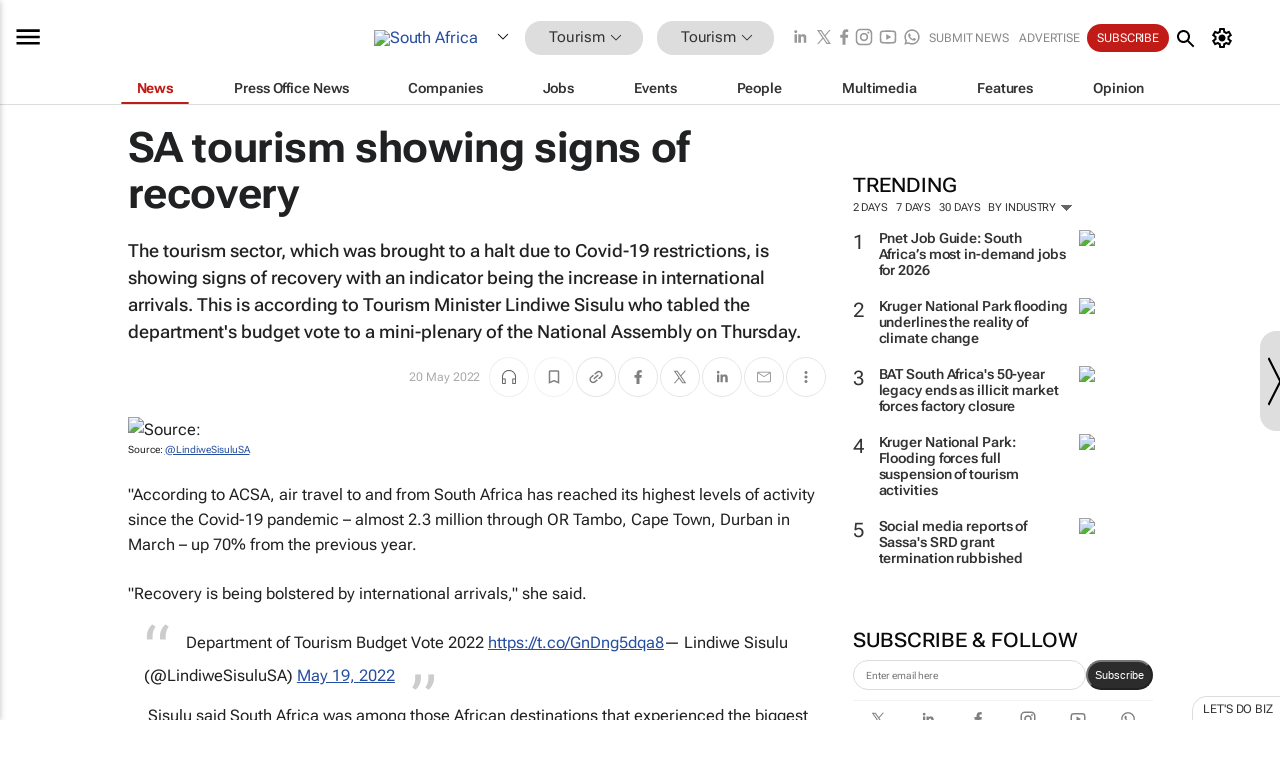

--- FILE ---
content_type: text/html; charset=utf-8
request_url: https://www.google.com/recaptcha/api2/aframe
body_size: 268
content:
<!DOCTYPE HTML><html><head><meta http-equiv="content-type" content="text/html; charset=UTF-8"></head><body><script nonce="Nzw6ZydZ8DACHrrCfVOM2w">/** Anti-fraud and anti-abuse applications only. See google.com/recaptcha */ try{var clients={'sodar':'https://pagead2.googlesyndication.com/pagead/sodar?'};window.addEventListener("message",function(a){try{if(a.source===window.parent){var b=JSON.parse(a.data);var c=clients[b['id']];if(c){var d=document.createElement('img');d.src=c+b['params']+'&rc='+(localStorage.getItem("rc::a")?sessionStorage.getItem("rc::b"):"");window.document.body.appendChild(d);sessionStorage.setItem("rc::e",parseInt(sessionStorage.getItem("rc::e")||0)+1);localStorage.setItem("rc::h",'1768595188253');}}}catch(b){}});window.parent.postMessage("_grecaptcha_ready", "*");}catch(b){}</script></body></html>